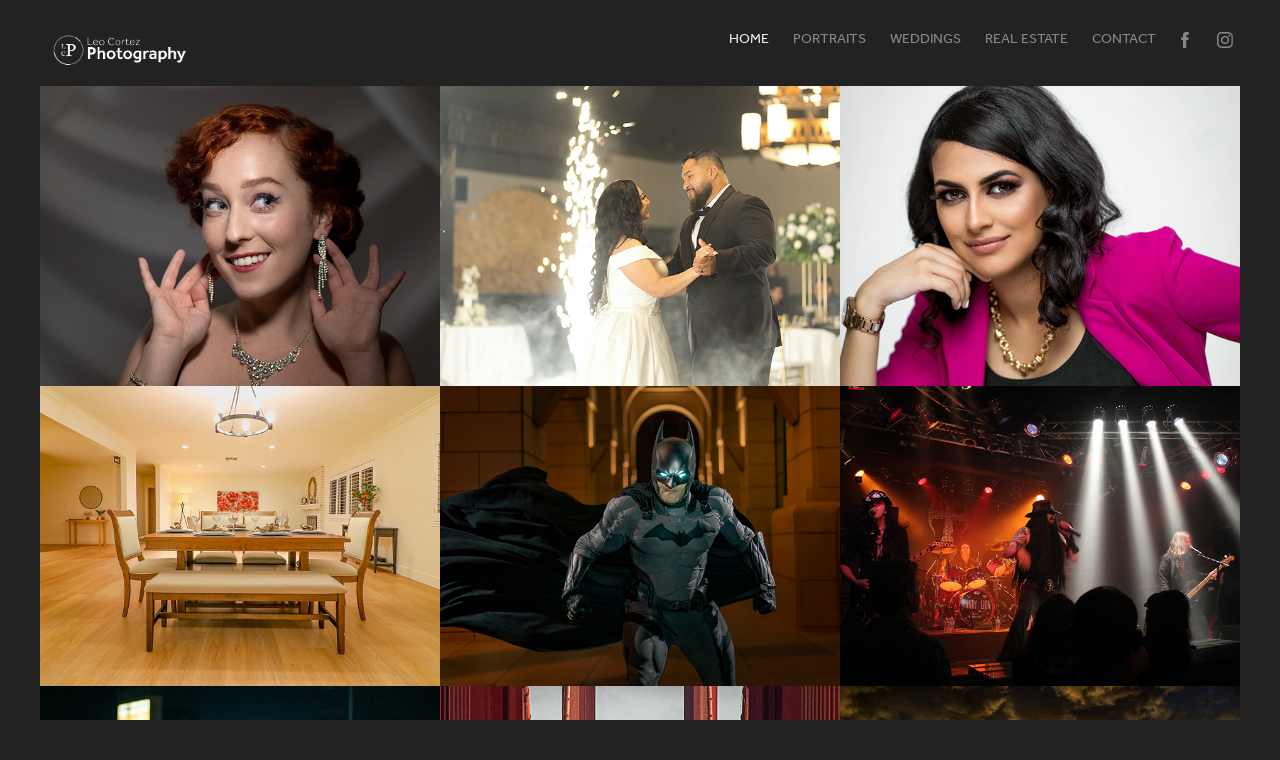

--- FILE ---
content_type: text/html; charset=utf-8
request_url: https://leocortezphoto.com/work
body_size: 6109
content:
<!DOCTYPE HTML>
<html lang="en-US">
<head>
  <meta charset="UTF-8" />
  <meta name="viewport" content="width=device-width, initial-scale=1" />
      <meta name="keywords"  content="Leo,Leo Cortez,Leo Cortez Photo,Leo Cortez Photography,leocortezphoto" />
      <meta name="description"  content="Leo Cortez Photo" />
      <meta name="twitter:card"  content="summary_large_image" />
      <meta name="twitter:site"  content="@AdobePortfolio" />
      <meta  property="og:title" content="Leo Cortez Photo" />
      <meta  property="og:description" content="Leo Cortez Photo" />
      <meta  property="og:image" content="https://cdn.myportfolio.com/9854e5a923a0fcdc2b49b0208e5f913b/1548655d-e570-461d-90a3-414e9a789a96_rwc_0x0x1365x2048x1365.jpg?h=3d6b430dea885569a1cda2cb0805c6dd" />
      <link rel="icon" href="[data-uri]"  />
      <link rel="stylesheet" href="/dist/css/main.css" type="text/css" />
      <link rel="stylesheet" href="https://cdn.myportfolio.com/9854e5a923a0fcdc2b49b0208e5f913b/c48e9ac43ea7d2985c78e938a274608b1768868566.css?h=056e50cd05d5b05d9708e274fc901f46" type="text/css" />
    <link rel="canonical" href="https://leocortezphoto.com/work" />
      <title>Leo Cortez Photo</title>
    <script type="text/javascript" src="//use.typekit.net/ik/[base64].js?cb=35f77bfb8b50944859ea3d3804e7194e7a3173fb" async onload="
    try {
      window.Typekit.load();
    } catch (e) {
      console.warn('Typekit not loaded.');
    }
    "></script>
</head>
  <body class="transition-enabled">  <div class='page-background-video page-background-video-with-panel'>
  </div>
  <div class="js-responsive-nav">
    <div class="responsive-nav has-social">
      <div class="close-responsive-click-area js-close-responsive-nav">
        <div class="close-responsive-button"></div>
      </div>
          <div class="nav-container">
            <nav data-hover-hint="nav">
                <div class="gallery-title"><a href="/work" class="active">HOME</a></div>
      <div class="link-title">
        <a href="https://leocortezphoto.com/portraits">Portraits</a>
      </div>
      <div class="link-title">
        <a href="https://leocortezphoto.com/wedding">Weddings</a>
      </div>
      <div class="link-title">
        <a href="https://leocortezphoto.com/real-estate">Real Estate</a>
      </div>
      <div class="page-title">
        <a href="/contact" >Contact</a>
      </div>
                <div class="social pf-nav-social" data-hover-hint="navSocialIcons">
                  <ul>
                          <li>
                            <a href="https://www.facebook.com/leocortezphoto/" target="_blank">
                              <svg xmlns="http://www.w3.org/2000/svg" xmlns:xlink="http://www.w3.org/1999/xlink" version="1.1" x="0px" y="0px" viewBox="0 0 30 24" xml:space="preserve" class="icon"><path d="M16.21 20h-3.26v-8h-1.63V9.24h1.63V7.59c0-2.25 0.92-3.59 3.53-3.59h2.17v2.76H17.3 c-1.02 0-1.08 0.39-1.08 1.11l0 1.38h2.46L18.38 12h-2.17V20z"/></svg>
                            </a>
                          </li>
                          <li>
                            <a href="https://www.instagram.com/leocortezphoto/" target="_blank">
                              <svg version="1.1" id="Layer_1" xmlns="http://www.w3.org/2000/svg" xmlns:xlink="http://www.w3.org/1999/xlink" viewBox="0 0 30 24" style="enable-background:new 0 0 30 24;" xml:space="preserve" class="icon">
                              <g>
                                <path d="M15,5.4c2.1,0,2.4,0,3.2,0c0.8,0,1.2,0.2,1.5,0.3c0.4,0.1,0.6,0.3,0.9,0.6c0.3,0.3,0.5,0.5,0.6,0.9
                                  c0.1,0.3,0.2,0.7,0.3,1.5c0,0.8,0,1.1,0,3.2s0,2.4,0,3.2c0,0.8-0.2,1.2-0.3,1.5c-0.1,0.4-0.3,0.6-0.6,0.9c-0.3,0.3-0.5,0.5-0.9,0.6
                                  c-0.3,0.1-0.7,0.2-1.5,0.3c-0.8,0-1.1,0-3.2,0s-2.4,0-3.2,0c-0.8,0-1.2-0.2-1.5-0.3c-0.4-0.1-0.6-0.3-0.9-0.6
                                  c-0.3-0.3-0.5-0.5-0.6-0.9c-0.1-0.3-0.2-0.7-0.3-1.5c0-0.8,0-1.1,0-3.2s0-2.4,0-3.2c0-0.8,0.2-1.2,0.3-1.5c0.1-0.4,0.3-0.6,0.6-0.9
                                  c0.3-0.3,0.5-0.5,0.9-0.6c0.3-0.1,0.7-0.2,1.5-0.3C12.6,5.4,12.9,5.4,15,5.4 M15,4c-2.2,0-2.4,0-3.3,0c-0.9,0-1.4,0.2-1.9,0.4
                                  c-0.5,0.2-1,0.5-1.4,0.9C7.9,5.8,7.6,6.2,7.4,6.8C7.2,7.3,7.1,7.9,7,8.7C7,9.6,7,9.8,7,12s0,2.4,0,3.3c0,0.9,0.2,1.4,0.4,1.9
                                  c0.2,0.5,0.5,1,0.9,1.4c0.4,0.4,0.9,0.7,1.4,0.9c0.5,0.2,1.1,0.3,1.9,0.4c0.9,0,1.1,0,3.3,0s2.4,0,3.3,0c0.9,0,1.4-0.2,1.9-0.4
                                  c0.5-0.2,1-0.5,1.4-0.9c0.4-0.4,0.7-0.9,0.9-1.4c0.2-0.5,0.3-1.1,0.4-1.9c0-0.9,0-1.1,0-3.3s0-2.4,0-3.3c0-0.9-0.2-1.4-0.4-1.9
                                  c-0.2-0.5-0.5-1-0.9-1.4c-0.4-0.4-0.9-0.7-1.4-0.9c-0.5-0.2-1.1-0.3-1.9-0.4C17.4,4,17.2,4,15,4L15,4L15,4z"/>
                                <path d="M15,7.9c-2.3,0-4.1,1.8-4.1,4.1s1.8,4.1,4.1,4.1s4.1-1.8,4.1-4.1S17.3,7.9,15,7.9L15,7.9z M15,14.7c-1.5,0-2.7-1.2-2.7-2.7
                                  c0-1.5,1.2-2.7,2.7-2.7s2.7,1.2,2.7,2.7C17.7,13.5,16.5,14.7,15,14.7L15,14.7z"/>
                                <path d="M20.2,7.7c0,0.5-0.4,1-1,1s-1-0.4-1-1s0.4-1,1-1S20.2,7.2,20.2,7.7L20.2,7.7z"/>
                              </g>
                              </svg>
                            </a>
                          </li>
                  </ul>
                </div>
            </nav>
          </div>
    </div>
  </div>
  <div class="site-wrap cfix js-site-wrap">
    <div class="site-container">
      <div class="site-content e2e-site-content">
        <header class="site-header">
          <div class="logo-container">
              <div class="logo-wrap" data-hover-hint="logo">
                    <div class="logo e2e-site-logo-text logo-image  ">
    <a href="/work" class="image-normal image-link">
      <img src="https://cdn.myportfolio.com/9854e5a923a0fcdc2b49b0208e5f913b/c88077c0-65c6-4370-854d-83c1b0934dab_rwc_12x0x830x214x4096.png?h=6e773d70aeb1c09a31b5eeb09f2f7b5d" alt="Leo Cortez">
    </a>
</div>
              </div>
  <div class="hamburger-click-area js-hamburger">
    <div class="hamburger">
      <i></i>
      <i></i>
      <i></i>
    </div>
  </div>
          </div>
              <div class="nav-container">
                <nav data-hover-hint="nav">
                <div class="gallery-title"><a href="/work" class="active">HOME</a></div>
      <div class="link-title">
        <a href="https://leocortezphoto.com/portraits">Portraits</a>
      </div>
      <div class="link-title">
        <a href="https://leocortezphoto.com/wedding">Weddings</a>
      </div>
      <div class="link-title">
        <a href="https://leocortezphoto.com/real-estate">Real Estate</a>
      </div>
      <div class="page-title">
        <a href="/contact" >Contact</a>
      </div>
                    <div class="social pf-nav-social" data-hover-hint="navSocialIcons">
                      <ul>
                              <li>
                                <a href="https://www.facebook.com/leocortezphoto/" target="_blank">
                                  <svg xmlns="http://www.w3.org/2000/svg" xmlns:xlink="http://www.w3.org/1999/xlink" version="1.1" x="0px" y="0px" viewBox="0 0 30 24" xml:space="preserve" class="icon"><path d="M16.21 20h-3.26v-8h-1.63V9.24h1.63V7.59c0-2.25 0.92-3.59 3.53-3.59h2.17v2.76H17.3 c-1.02 0-1.08 0.39-1.08 1.11l0 1.38h2.46L18.38 12h-2.17V20z"/></svg>
                                </a>
                              </li>
                              <li>
                                <a href="https://www.instagram.com/leocortezphoto/" target="_blank">
                                  <svg version="1.1" id="Layer_1" xmlns="http://www.w3.org/2000/svg" xmlns:xlink="http://www.w3.org/1999/xlink" viewBox="0 0 30 24" style="enable-background:new 0 0 30 24;" xml:space="preserve" class="icon">
                                  <g>
                                    <path d="M15,5.4c2.1,0,2.4,0,3.2,0c0.8,0,1.2,0.2,1.5,0.3c0.4,0.1,0.6,0.3,0.9,0.6c0.3,0.3,0.5,0.5,0.6,0.9
                                      c0.1,0.3,0.2,0.7,0.3,1.5c0,0.8,0,1.1,0,3.2s0,2.4,0,3.2c0,0.8-0.2,1.2-0.3,1.5c-0.1,0.4-0.3,0.6-0.6,0.9c-0.3,0.3-0.5,0.5-0.9,0.6
                                      c-0.3,0.1-0.7,0.2-1.5,0.3c-0.8,0-1.1,0-3.2,0s-2.4,0-3.2,0c-0.8,0-1.2-0.2-1.5-0.3c-0.4-0.1-0.6-0.3-0.9-0.6
                                      c-0.3-0.3-0.5-0.5-0.6-0.9c-0.1-0.3-0.2-0.7-0.3-1.5c0-0.8,0-1.1,0-3.2s0-2.4,0-3.2c0-0.8,0.2-1.2,0.3-1.5c0.1-0.4,0.3-0.6,0.6-0.9
                                      c0.3-0.3,0.5-0.5,0.9-0.6c0.3-0.1,0.7-0.2,1.5-0.3C12.6,5.4,12.9,5.4,15,5.4 M15,4c-2.2,0-2.4,0-3.3,0c-0.9,0-1.4,0.2-1.9,0.4
                                      c-0.5,0.2-1,0.5-1.4,0.9C7.9,5.8,7.6,6.2,7.4,6.8C7.2,7.3,7.1,7.9,7,8.7C7,9.6,7,9.8,7,12s0,2.4,0,3.3c0,0.9,0.2,1.4,0.4,1.9
                                      c0.2,0.5,0.5,1,0.9,1.4c0.4,0.4,0.9,0.7,1.4,0.9c0.5,0.2,1.1,0.3,1.9,0.4c0.9,0,1.1,0,3.3,0s2.4,0,3.3,0c0.9,0,1.4-0.2,1.9-0.4
                                      c0.5-0.2,1-0.5,1.4-0.9c0.4-0.4,0.7-0.9,0.9-1.4c0.2-0.5,0.3-1.1,0.4-1.9c0-0.9,0-1.1,0-3.3s0-2.4,0-3.3c0-0.9-0.2-1.4-0.4-1.9
                                      c-0.2-0.5-0.5-1-0.9-1.4c-0.4-0.4-0.9-0.7-1.4-0.9c-0.5-0.2-1.1-0.3-1.9-0.4C17.4,4,17.2,4,15,4L15,4L15,4z"/>
                                    <path d="M15,7.9c-2.3,0-4.1,1.8-4.1,4.1s1.8,4.1,4.1,4.1s4.1-1.8,4.1-4.1S17.3,7.9,15,7.9L15,7.9z M15,14.7c-1.5,0-2.7-1.2-2.7-2.7
                                      c0-1.5,1.2-2.7,2.7-2.7s2.7,1.2,2.7,2.7C17.7,13.5,16.5,14.7,15,14.7L15,14.7z"/>
                                    <path d="M20.2,7.7c0,0.5-0.4,1-1,1s-1-0.4-1-1s0.4-1,1-1S20.2,7.2,20.2,7.7L20.2,7.7z"/>
                                  </g>
                                  </svg>
                                </a>
                              </li>
                      </ul>
                    </div>
                </nav>
              </div>
        </header>
        <main>
          <section class="project-covers" data-context="page.gallery.covers">
            <a class="project-cover js-project-cover-touch hold-space" href="/portraits" data-context="pages" data-identity="id:p5e6001e29e280296b40d6ca1d0ba7af6304118981593d13fea055" data-hover-hint="galleryPageCover" data-hover-hint-id="p5e6001e29e280296b40d6ca1d0ba7af6304118981593d13fea055">
              <div class="cover-content-container">
                <div class="cover-image-wrap">
                  <div class="cover-image">
                      <div class="cover cover-normal">

            <img
              class="cover__img js-lazy"
              src="https://cdn.myportfolio.com/9854e5a923a0fcdc2b49b0208e5f913b/1c5fc72c-5380-4532-8e53-43d21d490def_rwc_0x192x1365x1023x32.jpg?h=ed87403bf99812bac97bd6e45a6018fe"
              data-src="https://cdn.myportfolio.com/9854e5a923a0fcdc2b49b0208e5f913b/1c5fc72c-5380-4532-8e53-43d21d490def_rwc_0x192x1365x1023x1365.jpg?h=61028b8afd5eaffc1780904dcd42c384"
              data-srcset="https://cdn.myportfolio.com/9854e5a923a0fcdc2b49b0208e5f913b/1c5fc72c-5380-4532-8e53-43d21d490def_rwc_0x192x1365x1023x640.jpg?h=ce109c7c096d1793f1530a1a0ce0300d 640w, https://cdn.myportfolio.com/9854e5a923a0fcdc2b49b0208e5f913b/1c5fc72c-5380-4532-8e53-43d21d490def_rwc_0x192x1365x1023x1280.jpg?h=c81a1cf82b118bdd990848b78e644182 1280w, https://cdn.myportfolio.com/9854e5a923a0fcdc2b49b0208e5f913b/1c5fc72c-5380-4532-8e53-43d21d490def_rwc_0x192x1365x1023x1365.jpg?h=61028b8afd5eaffc1780904dcd42c384 1366w, https://cdn.myportfolio.com/9854e5a923a0fcdc2b49b0208e5f913b/1c5fc72c-5380-4532-8e53-43d21d490def_rwc_0x192x1365x1023x1365.jpg?h=61028b8afd5eaffc1780904dcd42c384 1920w, https://cdn.myportfolio.com/9854e5a923a0fcdc2b49b0208e5f913b/1c5fc72c-5380-4532-8e53-43d21d490def_rwc_0x192x1365x1023x1365.jpg?h=61028b8afd5eaffc1780904dcd42c384 2560w, https://cdn.myportfolio.com/9854e5a923a0fcdc2b49b0208e5f913b/1c5fc72c-5380-4532-8e53-43d21d490def_rwc_0x192x1365x1023x1365.jpg?h=61028b8afd5eaffc1780904dcd42c384 5120w"
              data-sizes="(max-width: 540px) 100vw, (max-width: 768px) 50vw, calc(1200px / 3)"
            >
                                </div>
                  </div>
                </div>
                <div class="details-wrap">
                  <div class="details">
                    <div class="details-inner">
                        <div class="title preserve-whitespace">Portraits</div>
                    </div>
                  </div>
                </div>
              </div>
            </a>
            <a class="project-cover js-project-cover-touch hold-space" href="/wedding" data-context="pages" data-identity="id:p62a40fe5818aaf714c43f530695a9fc86106e2691e3d7961a2767" data-hover-hint="galleryPageCover" data-hover-hint-id="p62a40fe5818aaf714c43f530695a9fc86106e2691e3d7961a2767">
              <div class="cover-content-container">
                <div class="cover-image-wrap">
                  <div class="cover-image">
                      <div class="cover cover-normal">

            <img
              class="cover__img js-lazy"
              src="https://cdn.myportfolio.com/9854e5a923a0fcdc2b49b0208e5f913b/296da989-487d-4d3e-86a5-7a76b217a400_rwc_108x0x1706x1280x32.jpg?h=28caf9dc0f523e82b034a44673eaaddb"
              data-src="https://cdn.myportfolio.com/9854e5a923a0fcdc2b49b0208e5f913b/296da989-487d-4d3e-86a5-7a76b217a400_rwc_108x0x1706x1280x1706.jpg?h=f48258a8609dc21a84fe6852f6f01347"
              data-srcset="https://cdn.myportfolio.com/9854e5a923a0fcdc2b49b0208e5f913b/296da989-487d-4d3e-86a5-7a76b217a400_rwc_108x0x1706x1280x640.jpg?h=3247b94d57cc96766dd8b4106f6e23fc 640w, https://cdn.myportfolio.com/9854e5a923a0fcdc2b49b0208e5f913b/296da989-487d-4d3e-86a5-7a76b217a400_rwc_108x0x1706x1280x1280.jpg?h=035ffc6ae9c95229ec1ab5f7ffc26970 1280w, https://cdn.myportfolio.com/9854e5a923a0fcdc2b49b0208e5f913b/296da989-487d-4d3e-86a5-7a76b217a400_rwc_108x0x1706x1280x1366.jpg?h=ccc8f54e058aec890d1c4616c2df8268 1366w, https://cdn.myportfolio.com/9854e5a923a0fcdc2b49b0208e5f913b/296da989-487d-4d3e-86a5-7a76b217a400_rwc_108x0x1706x1280x1920.jpg?h=c75a30c0cd1fafc6acdca6fa9acb5c4d 1920w, https://cdn.myportfolio.com/9854e5a923a0fcdc2b49b0208e5f913b/296da989-487d-4d3e-86a5-7a76b217a400_rwc_108x0x1706x1280x1706.jpg?h=f48258a8609dc21a84fe6852f6f01347 2560w, https://cdn.myportfolio.com/9854e5a923a0fcdc2b49b0208e5f913b/296da989-487d-4d3e-86a5-7a76b217a400_rwc_108x0x1706x1280x1706.jpg?h=f48258a8609dc21a84fe6852f6f01347 5120w"
              data-sizes="(max-width: 540px) 100vw, (max-width: 768px) 50vw, calc(1200px / 3)"
            >
                                </div>
                  </div>
                </div>
                <div class="details-wrap">
                  <div class="details">
                    <div class="details-inner">
                        <div class="title preserve-whitespace">Wedding</div>
                    </div>
                  </div>
                </div>
              </div>
            </a>
            <a class="project-cover js-project-cover-touch hold-space" href="/headshots" data-context="pages" data-identity="id:p6258d252856930c46e154b51bf48daa9faad141a043969714022d" data-hover-hint="galleryPageCover" data-hover-hint-id="p6258d252856930c46e154b51bf48daa9faad141a043969714022d">
              <div class="cover-content-container">
                <div class="cover-image-wrap">
                  <div class="cover-image">
                      <div class="cover cover-normal">

            <img
              class="cover__img js-lazy"
              src="https://cdn.myportfolio.com/9854e5a923a0fcdc2b49b0208e5f913b/e6af2b23-4206-4299-b6ce-4274d4e48867_rwc_0x280x1343x1007x32.jpg?h=750cdba49de6fe7d46cccab057c53f32"
              data-src="https://cdn.myportfolio.com/9854e5a923a0fcdc2b49b0208e5f913b/e6af2b23-4206-4299-b6ce-4274d4e48867_rwc_0x280x1343x1007x1343.jpg?h=589e71a851191ee46b4723852901a817"
              data-srcset="https://cdn.myportfolio.com/9854e5a923a0fcdc2b49b0208e5f913b/e6af2b23-4206-4299-b6ce-4274d4e48867_rwc_0x280x1343x1007x640.jpg?h=28e4b299039feded69d7e1f1a2c03911 640w, https://cdn.myportfolio.com/9854e5a923a0fcdc2b49b0208e5f913b/e6af2b23-4206-4299-b6ce-4274d4e48867_rwc_0x280x1343x1007x1280.jpg?h=c3e4dbae48876f8b7a12ce7abebb8001 1280w, https://cdn.myportfolio.com/9854e5a923a0fcdc2b49b0208e5f913b/e6af2b23-4206-4299-b6ce-4274d4e48867_rwc_0x280x1343x1007x1343.jpg?h=589e71a851191ee46b4723852901a817 1366w, https://cdn.myportfolio.com/9854e5a923a0fcdc2b49b0208e5f913b/e6af2b23-4206-4299-b6ce-4274d4e48867_rwc_0x280x1343x1007x1343.jpg?h=589e71a851191ee46b4723852901a817 1920w, https://cdn.myportfolio.com/9854e5a923a0fcdc2b49b0208e5f913b/e6af2b23-4206-4299-b6ce-4274d4e48867_rwc_0x280x1343x1007x1343.jpg?h=589e71a851191ee46b4723852901a817 2560w, https://cdn.myportfolio.com/9854e5a923a0fcdc2b49b0208e5f913b/e6af2b23-4206-4299-b6ce-4274d4e48867_rwc_0x280x1343x1007x1343.jpg?h=589e71a851191ee46b4723852901a817 5120w"
              data-sizes="(max-width: 540px) 100vw, (max-width: 768px) 50vw, calc(1200px / 3)"
            >
                                </div>
                  </div>
                </div>
                <div class="details-wrap">
                  <div class="details">
                    <div class="details-inner">
                        <div class="title preserve-whitespace">Headshots</div>
                    </div>
                  </div>
                </div>
              </div>
            </a>
            <a class="project-cover js-project-cover-touch hold-space" href="/real-estate" data-context="pages" data-identity="id:p64bcbb54662c4b02390de3af25d69c29e7267115389e87198319a" data-hover-hint="galleryPageCover" data-hover-hint-id="p64bcbb54662c4b02390de3af25d69c29e7267115389e87198319a">
              <div class="cover-content-container">
                <div class="cover-image-wrap">
                  <div class="cover-image">
                      <div class="cover cover-normal">

            <img
              class="cover__img js-lazy"
              src="https://cdn.myportfolio.com/9854e5a923a0fcdc2b49b0208e5f913b/bb00a052-7184-4af9-91d5-c87d3296d074_rwc_108x0x1706x1280x32.jpg?h=54297261e10f0b6f1a417e3d2d9b9258"
              data-src="https://cdn.myportfolio.com/9854e5a923a0fcdc2b49b0208e5f913b/bb00a052-7184-4af9-91d5-c87d3296d074_rwc_108x0x1706x1280x1706.jpg?h=e3be6a61c124d1d96142e487d600edce"
              data-srcset="https://cdn.myportfolio.com/9854e5a923a0fcdc2b49b0208e5f913b/bb00a052-7184-4af9-91d5-c87d3296d074_rwc_108x0x1706x1280x640.jpg?h=a0aed2f8aa9656c17ad2e56f841bc1ae 640w, https://cdn.myportfolio.com/9854e5a923a0fcdc2b49b0208e5f913b/bb00a052-7184-4af9-91d5-c87d3296d074_rwc_108x0x1706x1280x1280.jpg?h=612b9cf8315e8fc4faa5c3cb4f094095 1280w, https://cdn.myportfolio.com/9854e5a923a0fcdc2b49b0208e5f913b/bb00a052-7184-4af9-91d5-c87d3296d074_rwc_108x0x1706x1280x1366.jpg?h=79c792cf24bb9bf1be11ad25bca59bf9 1366w, https://cdn.myportfolio.com/9854e5a923a0fcdc2b49b0208e5f913b/bb00a052-7184-4af9-91d5-c87d3296d074_rwc_108x0x1706x1280x1920.jpg?h=8e9a183ea21dd69a66097581102fa3a3 1920w, https://cdn.myportfolio.com/9854e5a923a0fcdc2b49b0208e5f913b/bb00a052-7184-4af9-91d5-c87d3296d074_rwc_108x0x1706x1280x1706.jpg?h=e3be6a61c124d1d96142e487d600edce 2560w, https://cdn.myportfolio.com/9854e5a923a0fcdc2b49b0208e5f913b/bb00a052-7184-4af9-91d5-c87d3296d074_rwc_108x0x1706x1280x1706.jpg?h=e3be6a61c124d1d96142e487d600edce 5120w"
              data-sizes="(max-width: 540px) 100vw, (max-width: 768px) 50vw, calc(1200px / 3)"
            >
                                </div>
                  </div>
                </div>
                <div class="details-wrap">
                  <div class="details">
                    <div class="details-inner">
                        <div class="title preserve-whitespace">Real Estate</div>
                    </div>
                  </div>
                </div>
              </div>
            </a>
            <a class="project-cover js-project-cover-touch hold-space" href="/cosplay" data-context="pages" data-identity="id:p64bcbff6c568d5ce53581bd1f76c6cb645a4b5489e68edcbfabe9" data-hover-hint="galleryPageCover" data-hover-hint-id="p64bcbff6c568d5ce53581bd1f76c6cb645a4b5489e68edcbfabe9">
              <div class="cover-content-container">
                <div class="cover-image-wrap">
                  <div class="cover-image">
                      <div class="cover cover-normal">

            <img
              class="cover__img js-lazy"
              src="https://cdn.myportfolio.com/9854e5a923a0fcdc2b49b0208e5f913b/57362a7c-055e-46c6-b4d8-59d3a280202e_rwc_108x0x1706x1280x32.jpg?h=a802aadec9dcffd539a05a3454568ae4"
              data-src="https://cdn.myportfolio.com/9854e5a923a0fcdc2b49b0208e5f913b/57362a7c-055e-46c6-b4d8-59d3a280202e_rwc_108x0x1706x1280x1706.jpg?h=5825e2079cdab045c6b3987d1ed5e63f"
              data-srcset="https://cdn.myportfolio.com/9854e5a923a0fcdc2b49b0208e5f913b/57362a7c-055e-46c6-b4d8-59d3a280202e_rwc_108x0x1706x1280x640.jpg?h=64e6e388cc7ae04bad9a978979d4633a 640w, https://cdn.myportfolio.com/9854e5a923a0fcdc2b49b0208e5f913b/57362a7c-055e-46c6-b4d8-59d3a280202e_rwc_108x0x1706x1280x1280.jpg?h=b8a896c0048822e8597b4b6d7f7f39c8 1280w, https://cdn.myportfolio.com/9854e5a923a0fcdc2b49b0208e5f913b/57362a7c-055e-46c6-b4d8-59d3a280202e_rwc_108x0x1706x1280x1366.jpg?h=4ccd9f47297328531f26796c07db2690 1366w, https://cdn.myportfolio.com/9854e5a923a0fcdc2b49b0208e5f913b/57362a7c-055e-46c6-b4d8-59d3a280202e_rwc_108x0x1706x1280x1920.jpg?h=dbd6fcaccbcb6e13bcd1d0b3234bc8c7 1920w, https://cdn.myportfolio.com/9854e5a923a0fcdc2b49b0208e5f913b/57362a7c-055e-46c6-b4d8-59d3a280202e_rwc_108x0x1706x1280x1706.jpg?h=5825e2079cdab045c6b3987d1ed5e63f 2560w, https://cdn.myportfolio.com/9854e5a923a0fcdc2b49b0208e5f913b/57362a7c-055e-46c6-b4d8-59d3a280202e_rwc_108x0x1706x1280x1706.jpg?h=5825e2079cdab045c6b3987d1ed5e63f 5120w"
              data-sizes="(max-width: 540px) 100vw, (max-width: 768px) 50vw, calc(1200px / 3)"
            >
                                </div>
                  </div>
                </div>
                <div class="details-wrap">
                  <div class="details">
                    <div class="details-inner">
                        <div class="title preserve-whitespace">Cosplay</div>
                    </div>
                  </div>
                </div>
              </div>
            </a>
            <a class="project-cover js-project-cover-touch hold-space" href="/events" data-context="pages" data-identity="id:p64bcb0d631e20e6c48fa6145587d89e31a8915e47cfbb8e4bee05" data-hover-hint="galleryPageCover" data-hover-hint-id="p64bcb0d631e20e6c48fa6145587d89e31a8915e47cfbb8e4bee05">
              <div class="cover-content-container">
                <div class="cover-image-wrap">
                  <div class="cover-image">
                      <div class="cover cover-normal">

            <img
              class="cover__img js-lazy"
              src="https://cdn.myportfolio.com/9854e5a923a0fcdc2b49b0208e5f913b/ff4b13ec-ec30-4358-a93f-e4db7197b454_rwc_108x0x1706x1280x32.jpg?h=6a25868e81816dbc87544b3f58550dee"
              data-src="https://cdn.myportfolio.com/9854e5a923a0fcdc2b49b0208e5f913b/ff4b13ec-ec30-4358-a93f-e4db7197b454_rwc_108x0x1706x1280x1706.jpg?h=b69b4e151fb0a33ee5d5276d71dc2939"
              data-srcset="https://cdn.myportfolio.com/9854e5a923a0fcdc2b49b0208e5f913b/ff4b13ec-ec30-4358-a93f-e4db7197b454_rwc_108x0x1706x1280x640.jpg?h=e078b1cfc0ac6f5997543e37041f53d9 640w, https://cdn.myportfolio.com/9854e5a923a0fcdc2b49b0208e5f913b/ff4b13ec-ec30-4358-a93f-e4db7197b454_rwc_108x0x1706x1280x1280.jpg?h=7e7cd413b89b408937076b42d19a111d 1280w, https://cdn.myportfolio.com/9854e5a923a0fcdc2b49b0208e5f913b/ff4b13ec-ec30-4358-a93f-e4db7197b454_rwc_108x0x1706x1280x1366.jpg?h=83ed1de41c0ba6733f4b40eb41bfbe17 1366w, https://cdn.myportfolio.com/9854e5a923a0fcdc2b49b0208e5f913b/ff4b13ec-ec30-4358-a93f-e4db7197b454_rwc_108x0x1706x1280x1920.jpg?h=f15cfc35876aa0036c9915a54a48180a 1920w, https://cdn.myportfolio.com/9854e5a923a0fcdc2b49b0208e5f913b/ff4b13ec-ec30-4358-a93f-e4db7197b454_rwc_108x0x1706x1280x1706.jpg?h=b69b4e151fb0a33ee5d5276d71dc2939 2560w, https://cdn.myportfolio.com/9854e5a923a0fcdc2b49b0208e5f913b/ff4b13ec-ec30-4358-a93f-e4db7197b454_rwc_108x0x1706x1280x1706.jpg?h=b69b4e151fb0a33ee5d5276d71dc2939 5120w"
              data-sizes="(max-width: 540px) 100vw, (max-width: 768px) 50vw, calc(1200px / 3)"
            >
                                </div>
                  </div>
                </div>
                <div class="details-wrap">
                  <div class="details">
                    <div class="details-inner">
                        <div class="title preserve-whitespace">Events</div>
                    </div>
                  </div>
                </div>
              </div>
            </a>
            <a class="project-cover js-project-cover-touch hold-space" href="/urban" data-context="pages" data-identity="id:p5f56be03817b2ce8f6610e14f6c479cc63808d54aa50c72e012da" data-hover-hint="galleryPageCover" data-hover-hint-id="p5f56be03817b2ce8f6610e14f6c479cc63808d54aa50c72e012da">
              <div class="cover-content-container">
                <div class="cover-image-wrap">
                  <div class="cover-image">
                      <div class="cover cover-normal">

            <img
              class="cover__img js-lazy"
              src="https://cdn.myportfolio.com/9854e5a923a0fcdc2b49b0208e5f913b/1d716154-7484-4077-a2a2-b858c017e600_rwc_108x0x1706x1280x32.jpg?h=bb47debf2710967d8bd4407e5fadf562"
              data-src="https://cdn.myportfolio.com/9854e5a923a0fcdc2b49b0208e5f913b/1d716154-7484-4077-a2a2-b858c017e600_rwc_108x0x1706x1280x1706.jpg?h=e78349b37540cd4f28f76990fa7462c9"
              data-srcset="https://cdn.myportfolio.com/9854e5a923a0fcdc2b49b0208e5f913b/1d716154-7484-4077-a2a2-b858c017e600_rwc_108x0x1706x1280x640.jpg?h=dfd13984c279072ac0f2f3f31b00a7f6 640w, https://cdn.myportfolio.com/9854e5a923a0fcdc2b49b0208e5f913b/1d716154-7484-4077-a2a2-b858c017e600_rwc_108x0x1706x1280x1280.jpg?h=58a2eeedd4e1891abdb53f4a9b2cb574 1280w, https://cdn.myportfolio.com/9854e5a923a0fcdc2b49b0208e5f913b/1d716154-7484-4077-a2a2-b858c017e600_rwc_108x0x1706x1280x1366.jpg?h=5358b9243285214d93cf01349cf824d5 1366w, https://cdn.myportfolio.com/9854e5a923a0fcdc2b49b0208e5f913b/1d716154-7484-4077-a2a2-b858c017e600_rwc_108x0x1706x1280x1920.jpg?h=26ab5bd12e23f3715fcacfa6ae9111e4 1920w, https://cdn.myportfolio.com/9854e5a923a0fcdc2b49b0208e5f913b/1d716154-7484-4077-a2a2-b858c017e600_rwc_108x0x1706x1280x1706.jpg?h=e78349b37540cd4f28f76990fa7462c9 2560w, https://cdn.myportfolio.com/9854e5a923a0fcdc2b49b0208e5f913b/1d716154-7484-4077-a2a2-b858c017e600_rwc_108x0x1706x1280x1706.jpg?h=e78349b37540cd4f28f76990fa7462c9 5120w"
              data-sizes="(max-width: 540px) 100vw, (max-width: 768px) 50vw, calc(1200px / 3)"
            >
                                </div>
                  </div>
                </div>
                <div class="details-wrap">
                  <div class="details">
                    <div class="details-inner">
                        <div class="title preserve-whitespace">Lowriding Car Culture</div>
                    </div>
                  </div>
                </div>
              </div>
            </a>
            <a class="project-cover js-project-cover-touch hold-space" href="/travel" data-context="pages" data-identity="id:p5e01a77a21a4a7d939836bc953b6f60d3bce4f43e23d933892f59" data-hover-hint="galleryPageCover" data-hover-hint-id="p5e01a77a21a4a7d939836bc953b6f60d3bce4f43e23d933892f59">
              <div class="cover-content-container">
                <div class="cover-image-wrap">
                  <div class="cover-image">
                      <div class="cover cover-normal">

            <img
              class="cover__img js-lazy"
              src="https://cdn.myportfolio.com/9854e5a923a0fcdc2b49b0208e5f913b/df5ca3de-eb9e-4d0c-a12e-1df4c967ea59_rwc_188x817x966x724x32.jpg?h=7efa1c343b1d5abfd5a1da7b3b4317f3"
              data-src="https://cdn.myportfolio.com/9854e5a923a0fcdc2b49b0208e5f913b/df5ca3de-eb9e-4d0c-a12e-1df4c967ea59_rwc_188x817x966x724x966.jpg?h=9fc8840a079c7b7c3b7fa9ebdd678146"
              data-srcset="https://cdn.myportfolio.com/9854e5a923a0fcdc2b49b0208e5f913b/df5ca3de-eb9e-4d0c-a12e-1df4c967ea59_rwc_188x817x966x724x640.jpg?h=973b7a10a31b1b72869f2db15145fa9f 640w, https://cdn.myportfolio.com/9854e5a923a0fcdc2b49b0208e5f913b/df5ca3de-eb9e-4d0c-a12e-1df4c967ea59_rwc_188x817x966x724x1280.jpg?h=23c96461dc21b0e3d6c2312b058490bc 1280w, https://cdn.myportfolio.com/9854e5a923a0fcdc2b49b0208e5f913b/df5ca3de-eb9e-4d0c-a12e-1df4c967ea59_rwc_188x817x966x724x966.jpg?h=9fc8840a079c7b7c3b7fa9ebdd678146 1366w, https://cdn.myportfolio.com/9854e5a923a0fcdc2b49b0208e5f913b/df5ca3de-eb9e-4d0c-a12e-1df4c967ea59_rwc_188x817x966x724x966.jpg?h=9fc8840a079c7b7c3b7fa9ebdd678146 1920w, https://cdn.myportfolio.com/9854e5a923a0fcdc2b49b0208e5f913b/df5ca3de-eb9e-4d0c-a12e-1df4c967ea59_rwc_188x817x966x724x966.jpg?h=9fc8840a079c7b7c3b7fa9ebdd678146 2560w, https://cdn.myportfolio.com/9854e5a923a0fcdc2b49b0208e5f913b/df5ca3de-eb9e-4d0c-a12e-1df4c967ea59_rwc_188x817x966x724x966.jpg?h=9fc8840a079c7b7c3b7fa9ebdd678146 5120w"
              data-sizes="(max-width: 540px) 100vw, (max-width: 768px) 50vw, calc(1200px / 3)"
            >
                                </div>
                  </div>
                </div>
                <div class="details-wrap">
                  <div class="details">
                    <div class="details-inner">
                        <div class="title preserve-whitespace">Travel</div>
                    </div>
                  </div>
                </div>
              </div>
            </a>
            <a class="project-cover js-project-cover-touch hold-space" href="/nature" data-context="pages" data-identity="id:p64bc95da084c1f1c6a50cd6184d7010e7e95eff3afd0034bd461e" data-hover-hint="galleryPageCover" data-hover-hint-id="p64bc95da084c1f1c6a50cd6184d7010e7e95eff3afd0034bd461e">
              <div class="cover-content-container">
                <div class="cover-image-wrap">
                  <div class="cover-image">
                      <div class="cover cover-normal">

            <img
              class="cover__img js-lazy"
              src="https://cdn.myportfolio.com/9854e5a923a0fcdc2b49b0208e5f913b/641adc36-2e36-49c7-b91d-52abbd0061d7_rwc_108x0x1706x1280x32.jpg?h=68432b18b110d2e89ad9ac82512e5c35"
              data-src="https://cdn.myportfolio.com/9854e5a923a0fcdc2b49b0208e5f913b/641adc36-2e36-49c7-b91d-52abbd0061d7_rwc_108x0x1706x1280x1706.jpg?h=42bfc0504c80f41cc4ac5ec61ac6386d"
              data-srcset="https://cdn.myportfolio.com/9854e5a923a0fcdc2b49b0208e5f913b/641adc36-2e36-49c7-b91d-52abbd0061d7_rwc_108x0x1706x1280x640.jpg?h=fc6741dc1f310652fc02dae86f7acfe0 640w, https://cdn.myportfolio.com/9854e5a923a0fcdc2b49b0208e5f913b/641adc36-2e36-49c7-b91d-52abbd0061d7_rwc_108x0x1706x1280x1280.jpg?h=c986bfe8274fbf6db7c3df3169735e04 1280w, https://cdn.myportfolio.com/9854e5a923a0fcdc2b49b0208e5f913b/641adc36-2e36-49c7-b91d-52abbd0061d7_rwc_108x0x1706x1280x1366.jpg?h=0079904ccc449c1d9b2f2637b58e570c 1366w, https://cdn.myportfolio.com/9854e5a923a0fcdc2b49b0208e5f913b/641adc36-2e36-49c7-b91d-52abbd0061d7_rwc_108x0x1706x1280x1920.jpg?h=48e926766e0d21f32a506a0510659976 1920w, https://cdn.myportfolio.com/9854e5a923a0fcdc2b49b0208e5f913b/641adc36-2e36-49c7-b91d-52abbd0061d7_rwc_108x0x1706x1280x1706.jpg?h=42bfc0504c80f41cc4ac5ec61ac6386d 2560w, https://cdn.myportfolio.com/9854e5a923a0fcdc2b49b0208e5f913b/641adc36-2e36-49c7-b91d-52abbd0061d7_rwc_108x0x1706x1280x1706.jpg?h=42bfc0504c80f41cc4ac5ec61ac6386d 5120w"
              data-sizes="(max-width: 540px) 100vw, (max-width: 768px) 50vw, calc(1200px / 3)"
            >
                                </div>
                  </div>
                </div>
                <div class="details-wrap">
                  <div class="details">
                    <div class="details-inner">
                        <div class="title preserve-whitespace">Nature</div>
                    </div>
                  </div>
                </div>
              </div>
            </a>
          </section>
              <section class="back-to-top" data-hover-hint="backToTop">
                <a href="#"><span class="arrow">&uarr;</span><span class="preserve-whitespace">Back to Top</span></a>
              </section>
              <a class="back-to-top-fixed js-back-to-top back-to-top-fixed-with-panel" data-hover-hint="backToTop" data-hover-hint-placement="top-start" href="#">
                <svg version="1.1" id="Layer_1" xmlns="http://www.w3.org/2000/svg" xmlns:xlink="http://www.w3.org/1999/xlink" x="0px" y="0px"
                 viewBox="0 0 26 26" style="enable-background:new 0 0 26 26;" xml:space="preserve" class="icon icon-back-to-top">
                <g>
                  <path d="M13.8,1.3L21.6,9c0.1,0.1,0.1,0.3,0.2,0.4c0.1,0.1,0.1,0.3,0.1,0.4s0,0.3-0.1,0.4c-0.1,0.1-0.1,0.3-0.3,0.4
                    c-0.1,0.1-0.2,0.2-0.4,0.3c-0.2,0.1-0.3,0.1-0.4,0.1c-0.1,0-0.3,0-0.4-0.1c-0.2-0.1-0.3-0.2-0.4-0.3L14.2,5l0,19.1
                    c0,0.2-0.1,0.3-0.1,0.5c0,0.1-0.1,0.3-0.3,0.4c-0.1,0.1-0.2,0.2-0.4,0.3c-0.1,0.1-0.3,0.1-0.5,0.1c-0.1,0-0.3,0-0.4-0.1
                    c-0.1-0.1-0.3-0.1-0.4-0.3c-0.1-0.1-0.2-0.2-0.3-0.4c-0.1-0.1-0.1-0.3-0.1-0.5l0-19.1l-5.7,5.7C6,10.8,5.8,10.9,5.7,11
                    c-0.1,0.1-0.3,0.1-0.4,0.1c-0.2,0-0.3,0-0.4-0.1c-0.1-0.1-0.3-0.2-0.4-0.3c-0.1-0.1-0.1-0.2-0.2-0.4C4.1,10.2,4,10.1,4.1,9.9
                    c0-0.1,0-0.3,0.1-0.4c0-0.1,0.1-0.3,0.3-0.4l7.7-7.8c0.1,0,0.2-0.1,0.2-0.1c0,0,0.1-0.1,0.2-0.1c0.1,0,0.2,0,0.2-0.1
                    c0.1,0,0.1,0,0.2,0c0,0,0.1,0,0.2,0c0.1,0,0.2,0,0.2,0.1c0.1,0,0.1,0.1,0.2,0.1C13.7,1.2,13.8,1.2,13.8,1.3z"/>
                </g>
                </svg>
              </a>
              <footer class="site-footer" data-hover-hint="footer">
                <div class="footer-text">
                  Powered by <a href="http://portfolio.adobe.com" target="_blank">Adobe Portfolio</a>
                </div>
              </footer>
        </main>
      </div>
    </div>
  </div>
</body>
<script type="text/javascript">
  // fix for Safari's back/forward cache
  window.onpageshow = function(e) {
    if (e.persisted) { window.location.reload(); }
  };
</script>
  <script type="text/javascript">var __config__ = {"page_id":"p5b80297cbba11ea8fa9efde90ba70727bff9fa6c50d37734d28d3","theme":{"name":"geometric"},"pageTransition":true,"linkTransition":true,"disableDownload":true,"localizedValidationMessages":{"required":"This field is required","Email":"This field must be a valid email address"},"lightbox":{"enabled":true,"color":{"opacity":0,"hex":"#000000"}},"cookie_banner":{"enabled":false}};</script>
  <script type="text/javascript" src="/site/translations?cb=35f77bfb8b50944859ea3d3804e7194e7a3173fb"></script>
  <script type="text/javascript" src="/dist/js/main.js?cb=35f77bfb8b50944859ea3d3804e7194e7a3173fb"></script>
</html>
